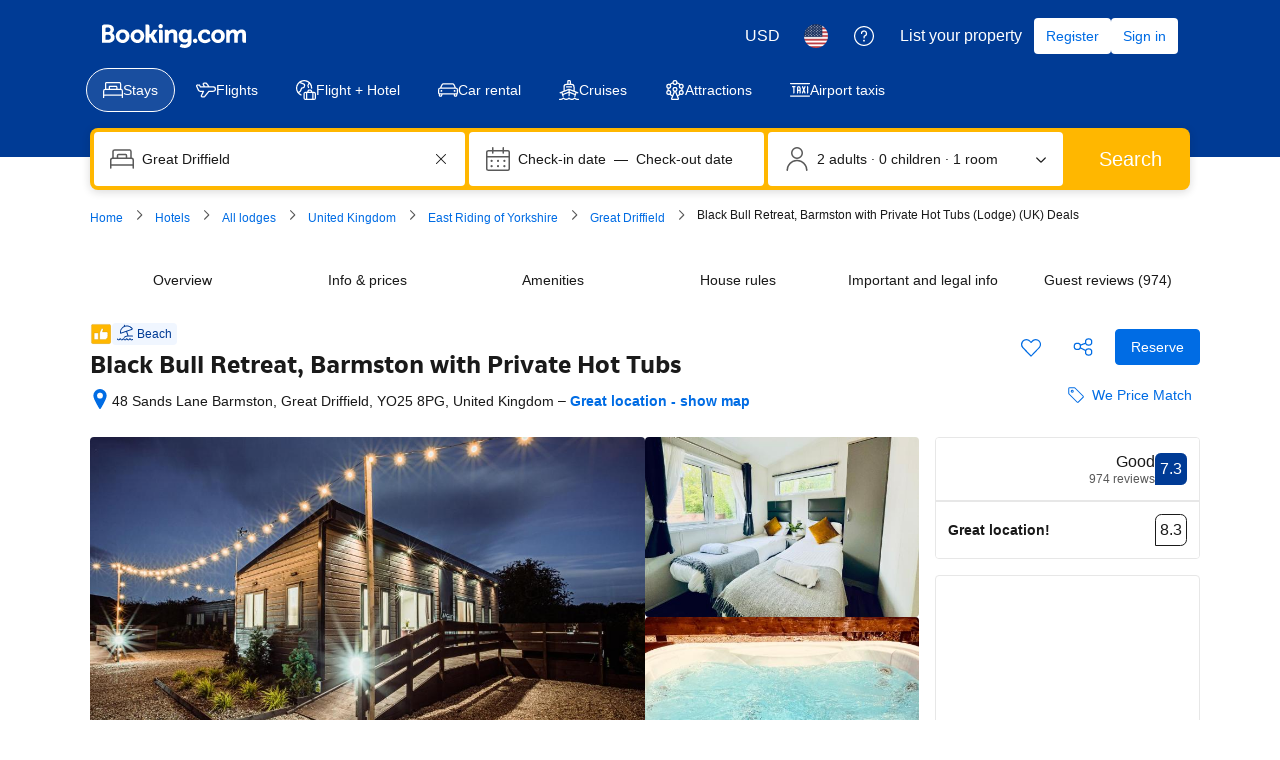

--- FILE ---
content_type: text/html; charset=UTF-8
request_url: https://www.booking.com/hotel/gb/liv-lodges-retreat-barmston.html?ucfs=1&arphpl=1&dest_id=1706&dest_type=region&group_adults=2&req_adults=2&no_rooms=1&group_children=0&req_children=0&hpos=2&hapos=2&sr_order=popularity&srpvid=5f809dfd29e501eb&srepoch=1715812091&from=searchresults
body_size: 1819
content:
<!DOCTYPE html>
<html lang="en">
<head>
    <meta charset="utf-8">
    <meta name="viewport" content="width=device-width, initial-scale=1">
    <title></title>
    <style>
        body {
            font-family: "Arial";
        }
    </style>
    <script type="text/javascript">
    window.awsWafCookieDomainList = ['booking.com'];
    window.gokuProps = {
"key":"AQIDAHjcYu/GjX+QlghicBgQ/7bFaQZ+m5FKCMDnO+vTbNg96AHf0QDR8N4FZ0BkUn8kcucXAAAAfjB8BgkqhkiG9w0BBwagbzBtAgEAMGgGCSqGSIb3DQEHATAeBglghkgBZQMEAS4wEQQMuq52ahLIzXS391ltAgEQgDujRkBXrrIUjgs1lAsFcu/9kgpI/IuavohSG7yE1BYsDzpFl4iqc4edkSwfTozI/iGO7lnWq3QC9N4X1w==",
          "iv":"D5498wFbeQAAAQ8t",
          "context":"kdaUDKdUBvxFMwD6zWQZP+tuMSzqeuiiJuKFh3B7oEgDcktPTYm4g/85T4ozYQvULob5Y+yRcK/DSwPbYfnJQyf/y0ZkPg4fhbVpsOc66v6Okgr2uzzQnS2Z0aTUiLf54XieGo3FoQcwCXuDnmUC8I5FQ8NEln9UmtYJelfm/oYO2Q3Lz8JnYqux/FKiZG0KLgFOHfcAQfuNGmnHcUqAqy1D/dP6PoFNFl/hQLqb0qfEXisA79qD3+uUjoxdvRrJohBVuEMbBJ0jSds8Gqn3ESNSe5u8Rkewk4u/qPLclkExAkXc7lWZKp8itOIgsj2KyjROghAFobtib90Iik2ENxGlwxW8R8wruV8vtjF1aqiYXtKmQOCG9g=="
};
    </script>
    <script src="https://d8c14d4960ca.337f8b16.us-east-2.token.awswaf.com/d8c14d4960ca/a18a4859af9c/f81f84a03d17/challenge.js"></script>
</head>
<body>
    <div id="challenge-container"></div>
    <script type="text/javascript">
        AwsWafIntegration.saveReferrer();
        AwsWafIntegration.checkForceRefresh().then((forceRefresh) => {
            if (forceRefresh) {
                AwsWafIntegration.forceRefreshToken().then(() => {
                    window.location.reload(true);
                });
            } else {
                AwsWafIntegration.getToken().then(() => {
                    window.location.reload(true);
                });
            }
        });
    </script>
    <noscript>
        <h1>JavaScript is disabled</h1>
        In order to continue, we need to verify that you're not a robot.
        This requires JavaScript. Enable JavaScript and then reload the page.
    </noscript>
</body>
</html>

--- FILE ---
content_type: text/javascript
request_url: https://cf.bstatic.com/psb/capla/static/js/c7560c9f.e453dd90.chunk.js
body_size: 1257
content:
"use strict";(self["b-property-web-property-page__LOADABLE_LOADED_CHUNKS__"]=self["b-property-web-property-page__LOADABLE_LOADED_CHUNKS__"]||[]).push([["c7560c9f"],{"43bedd84":(e,t,r)=>{r.d(t,{p:()=>a});const a="Booking.com"},"2420f3f1":(e,t,r)=>{r.r(t),r.d(t,{default:()=>_});var a=r("ead71eb0"),o=r.n(a),c=r("43bedd84"),n=r("af1e2b38"),l=r("e9dee520"),s=r("5ebfa6c2"),p=r("6222292b"),d=r("dc6d28ff"),i=r("c44dcb0c"),f=r("2e13c43f"),m=r("d16c4768");const u="b388aeb207",_=()=>{const e=(0,m.Z)(),t=(0,f.Z)(e),r=(0,i.useI18n)(),a=(0,n.Z6)().isMDOT,_=(0,d.getRequestContext)();if(!t)return null;const b="plus"===t,v="kr"===(null===_||void 0===_?void 0:_.getVisitorCountry())||"ko"===(null===_||void 0===_?void 0:_.getLanguage()),g=v?r.trans((0,i.t)("preferred_programme_new_tooltip_preferred",{variables:{b_companyname:c.p}})):r.trans((0,i.t)("preferred_programme_tooltip")),h=v?r.trans((0,i.t)("preferred_programme_new_tooltip_pref_plus",{variables:{b_companyname:c.p}})):r.trans((0,i.t)("preferred_plus_programme_tooltip")),w=()=>o().createElement(p.Icon,{svg:b?o().createElement(s.Z,null):o().createElement(l.Z,null),className:u,color:"accent",attributes:{"data-testid":b?"preferred-plus-icon":"preferred-icon"}});return a?w():o().createElement(p.Tooltip,{text:b?h:g,position:"bottom",attributes:{"data-testid":b?"preferred-plus-tooltip":"preferred-tooltip"}},(e=>o().createElement(p.Actionable,{attributes:e},w())))}},e9dee520:(e,t,r)=>{r.d(t,{Z:()=>o});var a=r("ead71eb0");const o=function(){return a.createElement("svg",{xmlns:"http://www.w3.org/2000/svg",viewBox:"0 0 128 128"},a.createElement("path",{fill:"#FFB700",stroke:"#B38000",strokeWidth:1.42,d:"M112 8H16a8 8 0 0 0-8 8v96a8 8 0 0 0 8 8h96a8 8 0 0 0 8-8V16a8 8 0 0 0-8-8M48 96H24V58h24zm56-25a8.7 8.7 0 0 1-2 6 8.9 8.9 0 0 1 1 4 6.9 6.9 0 0 1-5 7c-.5 4-4.8 8-9 8H56V58l10.3-23.3a5.4 5.4 0 0 1 10.1 2.7 10.3 10.3 0 0 1-.6 2.7L72 52h23c4.5 0 9 3.5 9 8a9.2 9.2 0 0 1-2 5.3 7.5 7.5 0 0 1 2 5.7"}))}},"5ebfa6c2":(e,t,r)=>{r.d(t,{Z:()=>o});var a=r("ead71eb0");const o=function(){return a.createElement("svg",{xmlns:"http://www.w3.org/2000/svg",viewBox:"-.1 0 32.1 18"},a.createElement("path",{fill:"#FFB700",fillRule:"evenodd",stroke:"#B38000",strokeWidth:.2,d:"M0 2.252A2.25 2.25 0 0 1 2.252 0h13.496q.104 0 .204.01.102-.01.205-.01h13.496a2.25 2.25 0 0 1 2.252 2.252v13.496A2.25 2.25 0 0 1 29.653 18H16.157q-.102 0-.204-.01-.101.01-.205.01H2.252A2.25 2.25 0 0 1 0 15.748zm7.335 11.293h4.801c1.413 0 1.413-1.129 1.413-1.129 1.13-.564.564-1.693.564-1.693.848-.847 0-1.694 0-1.694.565-.847 0-1.693-.847-1.693H9.594l.565-1.976c.565-1.693-1.13-2.258-1.694-.282l-1.13 3.387zM3.915 8.46v5.085h2.79V8.46zM21.99 6c0-.433 0-.65.064-.823.105-.284.329-.508.613-.613.173-.064.39-.064.823-.064s.65 0 .823.064c.284.105.509.329.613.613.064.173.064.39.064.823v1.5h1.5c.433 0 .65 0 .823.064.284.105.509.329.613.613.064.173.064.39.064.823s0 .65-.064.823a1.03 1.03 0 0 1-.613.613c-.173.064-.39.064-.823.064h-1.5V12c0 .433 0 .65-.064.823a1.03 1.03 0 0 1-.613.613c-.173.064-.39.064-.823.064s-.65 0-.823-.064a1.03 1.03 0 0 1-.613-.613c-.064-.174-.064-.39-.064-.823v-1.5h-1.5c-.433 0-.65 0-.823-.064a1.03 1.03 0 0 1-.613-.613c-.064-.173-.064-.39-.064-.823s0-.65.064-.823c.105-.284.329-.508.613-.613.173-.064.39-.064.823-.064h1.5z",clipRule:"evenodd"}))}}}]);
//# sourceMappingURL=https://istatic.booking.com/internal-static/capla/static/js/c7560c9f.e453dd90.chunk.js.map